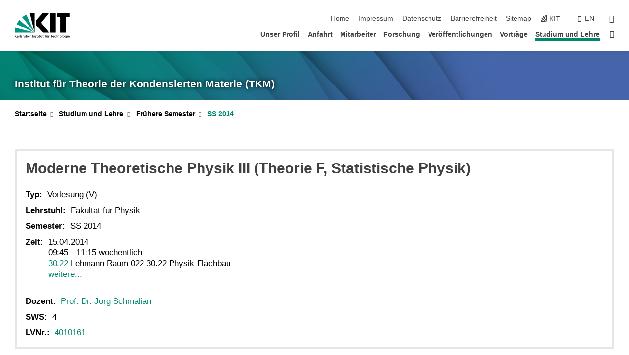

--- FILE ---
content_type: text/html; charset=UTF-8
request_url: https://www.tkm.kit.edu/lehre/ss2014_theof.php
body_size: 10302
content:
<!DOCTYPE html>
<html class="no-js" lang="de-de">

    <head><!-- PageID 1766 -->        <meta charset="utf-8">
<meta http-equiv="X-UA-Compatible" content="IE=edge">
<meta name="format-detection" content="telephone=no">
<meta name="viewport" content="width=device-width, initial-scale=1.0">
<meta name="theme-color" content="#009682">
<link rel="search" type="application/opensearchdescription+xml" href="https://www.kit.edu/opensearch.xml" title="KIT Search" />

<link rel="stylesheet" href="https://static.scc.kit.edu/fancybox/dist/jquery.fancybox.min.css" />
<link rel="stylesheet" href="https://static.scc.kit.edu/kit-2020/fontawesome/css/all.min.css">

<link rel="stylesheet" type="text/css" href="/31.php" />

<link rel="stylesheet" type="text/css" href="/7.php.css">
            







<link rel="alternate" href="/lehre/ss2014_theof.php" hreflang="de-DE">
<link rel="alternate" href="/english/teaching/ss2014_theof.php" hreflang="en-US">
<meta name="author" content="Christian Seiler (inaktiv)" />
<meta name="DC.Creator" content="Christian Seiler (inaktiv)" />
<meta name="DC.Date" content="19.03.2014 14:54" />
<meta name="DC.Publisher" content="Christian Seiler (inaktiv)" />
<meta name="DC.Contributor" content="Christian Seiler (inaktiv)" />
<meta name="DC.Identifier" content="" />
<meta name="DC.Language" content="de-de" />
<meta name="DC.Relation" content="" />
<meta name="DC.Type" content="Text" />
<meta name="DC.Format" content="text/html" />
<meta name="DC.Coverage" content="KIT" />
<meta name="DC.Rights" content="Alle Rechte liegen beim Autor siehe Impressum" />

    <meta name="description" content="" />
    <meta name="Keywords" content="" />
    <!-- <meta http-equiv="cleartype" content="on" /> -->
    

<meta name="KIT.visibility" content="external" />
<link rel="shortcut icon" type="image/x-icon" href="/img/intern/favicon.ico" />










<script src="https://static.scc.kit.edu/kit-2020/js/legacy-compat.js"></script>
<script src="https://static.scc.kit.edu/kit-2020/js/jquery-3.4.1.min.js"></script>
<script src="https://static.scc.kit.edu/kit-2020/js/main.js"></script>
<script src="https://static.scc.kit.edu/kit-2020/js/kit.js"></script>
<script src="https://static.scc.kit.edu/fancybox/dist/jquery.fancybox.min.js"></script>


    <base target="_top" />
    <script src="/38.js"></script>








 
        
        <script>document.documentElement.classList.remove('no-js');</script>
        <meta name="projguid" content="4FAF745B98894D77A48C7CDFB6759743" />
        <meta name="pageguid" content="98D505D284A9472FAEE4AE16D346EC7D" />
        <meta name="is_public" content="true" />
                
        
                
                        <meta name="DC.Title" content="TKM (KIT) - Studium und Lehre - Frühere Semester - SS 2014 - Moderne Theoretische Physik III (Theorie F, Statistische Physik)" /><title>TKM (KIT) - Studium und Lehre - Frühere Semester - SS 2014 - Moderne Theoretische Physik III (Theorie F, Statistische Physik)</title>        
        
    </head>
    <body  class="oe-page" vocab="http://schema.org/" typeof="WebPage">
        
        

    
    
    
    
    
    
    
    
    
    
    
    
    
    
    
    
    
    
    
    
    
    
    
    
    
    
    
    
    
        <header class="page-header">
            <div class="content-wrap">
            
                <div class="logo"><a href="https://www.kit.edu" title="KIT-Homepage"><svg xmlns="http://www.w3.org/2000/svg" viewBox="0 0 196.18 90.32" width="196.18px" height="90.32px" x="0px" y="0px" role="img" aria-labelledby="kit-logo-alt-title">
  <title id="kit-logo-alt-title">KIT - Karlsruher Institut für Technologie</title>
<defs>
<style>.cls-1,.cls-2,.cls-3{fill-rule:evenodd;}.cls-2{fill:#fff;}.cls-3{fill:#009682;}</style></defs>
<path class="cls-1" d="M195.75.47h-46.3V16.23H163V70.59h19.22V16.23h13.54V.47ZM144.84,70.52H125.62V.47h19.22V70.52Zm-22.46,0H101L75.58,43.23V27.61L100.2.39h22L93.87,35.67l28.51,34.85Z" transform="translate(0 -0.39)"></path>
<polygon class="cls-2" points="70.97 70.13 70.97 70.13 70.97 70.13 70.97 70.13 70.97 70.13"></polygon>
<polygon class="cls-2" points="70.97 70.13 70.97 70.13 70.97 70.13 70.97 70.13 70.97 70.13"></polygon>
<path class="cls-3" d="M16.18,26.1A68.63,68.63,0,0,0,6.89,40.71L71,70.52,16.18,26.1Z" transform="translate(0 -0.39)"></path>
<path class="cls-3" d="M71,70.52,41.09,7A69.32,69.32,0,0,0,26.4,16L71,70.52Z" transform="translate(0 -0.39)"></path>
<path class="cls-1" d="M71,70.52,71,.47h-.58a70.22,70.22,0,0,0-16.55,2L71,70.52Z" transform="translate(0 -0.39)"></path>
<polygon class="cls-2" points="70.97 70.13 70.97 70.13 70.97 70.13 70.97 70.13 70.97 70.13 70.97 70.13"></polygon>
<polygon class="cls-2" points="70.97 70.13 70.97 70.13 70.97 70.13 70.97 70.13 70.97 70.13 70.97 70.13"></polygon>
<path class="cls-3" d="M2.28,53.38A70.75,70.75,0,0,0,.05,70.52H71L2.28,53.38Z" transform="translate(0 -0.39)"></path>

<g class="logo-text">

<polygon points="0 87.54 1.25 87.54 1.25 83.28 5.13 87.54 6.95 87.54 2.53 82.95 6.63 78.83 4.97 78.83 1.25 82.67 1.25 78.83 0 78.83 0 87.54 0 87.54"></polygon>
<path d="M8.44,83A2.47,2.47,0,0,1,9,82.68a2.87,2.87,0,0,1,.64-.23,3,3,0,0,1,.67-.08,1.88,1.88,0,0,1,.92.19,1,1,0,0,1,.5.55,2.5,2.5,0,0,1,.15.92H10.61a5.19,5.19,0,0,0-.77.06,4.2,4.2,0,0,0-.79.22,2.55,2.55,0,0,0-.71.38,2.05,2.05,0,0,0-.5.6,2,2,0,0,0-.19.83A2.12,2.12,0,0,0,8,87.23a1.71,1.71,0,0,0,.82.65,3.25,3.25,0,0,0,1.22.21,2.66,2.66,0,0,0,.72-.1,2.2,2.2,0,0,0,.56-.24,2.89,2.89,0,0,0,.42-.32,3.29,3.29,0,0,0,.27-.31h0v.82h1.1a1.47,1.47,0,0,1,0-.25,3.9,3.9,0,0,1,0-.4c0-.16,0-.36,0-.6V84.06a3.5,3.5,0,0,0-.26-1.46,1.78,1.78,0,0,0-.83-.88,3.09,3.09,0,0,0-1.47-.3,4.11,4.11,0,0,0-1.13.17,4.19,4.19,0,0,0-1,.43l.06,1Zm3.42,2.45a1.81,1.81,0,0,1-.2.85,1.57,1.57,0,0,1-.6.6,2,2,0,0,1-1,.22,1.23,1.23,0,0,1-.42-.07,1.5,1.5,0,0,1-.38-.19A1,1,0,0,1,9,86.55a.94.94,0,0,1-.11-.45.88.88,0,0,1,.17-.55,1.22,1.22,0,0,1,.42-.36,2.27,2.27,0,0,1,.57-.2,3.05,3.05,0,0,1,.57-.09,4.36,4.36,0,0,1,.48,0h.37l.38,0v.56Z" transform="translate(0 -0.39)"></path>
<path d="M14.94,87.94h1.18V85a4.09,4.09,0,0,1,.21-1.38,2,2,0,0,1,.6-.89,1.38,1.38,0,0,1,.92-.32,1.77,1.77,0,0,1,.32,0,2,2,0,0,1,.33.09v-1l-.23-.05-.25,0-.29,0a1.76,1.76,0,0,0-.67.15,2,2,0,0,0-.57.4,1.87,1.87,0,0,0-.42.59h0v-1h-1.1v6.37Z" transform="translate(0 -0.39)"></path>
<polygon points="19.87 87.54 21.05 87.54 21.05 78.19 19.87 78.19 19.87 87.54 19.87 87.54"></polygon>
<path d="M22.58,87.74a2.93,2.93,0,0,0,.85.28,5.46,5.46,0,0,0,.9.07,2.87,2.87,0,0,0,.83-.12,2.27,2.27,0,0,0,.71-.36,1.75,1.75,0,0,0,.49-.62,1.91,1.91,0,0,0,.19-.89,1.61,1.61,0,0,0-.15-.73,1.58,1.58,0,0,0-.4-.52,3.29,3.29,0,0,0-.53-.36l-.59-.28a4.54,4.54,0,0,1-.54-.26,1.31,1.31,0,0,1-.39-.34.8.8,0,0,1-.16-.46.71.71,0,0,1,.16-.44.89.89,0,0,1,.41-.25,1.64,1.64,0,0,1,.56-.09l.27,0,.35.07.35.11a1.06,1.06,0,0,1,.26.12l.1-1c-.23-.07-.46-.12-.69-.17a4.66,4.66,0,0,0-.77-.08,2.8,2.8,0,0,0-.88.13,1.91,1.91,0,0,0-.71.36,1.52,1.52,0,0,0-.48.61,2.06,2.06,0,0,0-.17.86,1.34,1.34,0,0,0,.15.66,1.69,1.69,0,0,0,.39.49,5.07,5.07,0,0,0,.54.36l.59.29.54.29a1.62,1.62,0,0,1,.39.33.64.64,0,0,1,.15.43.79.79,0,0,1-.39.71,1.32,1.32,0,0,1-.39.15,1.48,1.48,0,0,1-.41,0,2.58,2.58,0,0,1-.43,0,3.06,3.06,0,0,1-.53-.15,2.59,2.59,0,0,1-.5-.25l-.07,1Z" transform="translate(0 -0.39)"></path>
<path d="M27.9,87.94h1.17V85a4.34,4.34,0,0,1,.22-1.38,1.9,1.9,0,0,1,.6-.89,1.38,1.38,0,0,1,.92-.32,1.77,1.77,0,0,1,.32,0,2,2,0,0,1,.33.09v-1l-.23-.05-.25,0-.3,0a1.76,1.76,0,0,0-.66.15,2.23,2.23,0,0,0-.58.4,2.26,2.26,0,0,0-.42.59h0v-1H27.9v6.37Z" transform="translate(0 -0.39)"></path>
<path d="M38.31,81.57H37.14v3A4.35,4.35,0,0,1,37,85.58a2.31,2.31,0,0,1-.35.83,1.72,1.72,0,0,1-.6.54,1.8,1.8,0,0,1-.87.19,1.31,1.31,0,0,1-.8-.29A1.37,1.37,0,0,1,34,86.1a4.37,4.37,0,0,1-.12-1.23v-3.3H32.68v3.79a3.94,3.94,0,0,0,.25,1.46,1.93,1.93,0,0,0,.79.94,2.5,2.5,0,0,0,1.35.33,2.7,2.7,0,0,0,.85-.14,2.24,2.24,0,0,0,.73-.4,1.76,1.76,0,0,0,.5-.62h0v1h1.13V81.57Z" transform="translate(0 -0.39)"></path>
<path d="M40.23,87.94h1.18V85a4.93,4.93,0,0,1,.11-1.06,2.84,2.84,0,0,1,.35-.83,1.67,1.67,0,0,1,.61-.54,2.06,2.06,0,0,1,.86-.19,1.34,1.34,0,0,1,.81.29,1.44,1.44,0,0,1,.42.75,5.32,5.32,0,0,1,.12,1.23v3.3h1.17V84.16a3.62,3.62,0,0,0-.25-1.47,2,2,0,0,0-.78-.94,2.69,2.69,0,0,0-1.35-.33,2.75,2.75,0,0,0-1.2.28,2.19,2.19,0,0,0-.85.78h0v-3.9H40.23v9.36Z" transform="translate(0 -0.39)"></path>
<path d="M52.67,86.5a2,2,0,0,1-.32.2,3.63,3.63,0,0,1-.48.21,3.41,3.41,0,0,1-.57.16,2.44,2.44,0,0,1-.59.07,2.15,2.15,0,0,1-.8-.15,2.29,2.29,0,0,1-.67-.44,2.1,2.1,0,0,1-.46-.67,2.2,2.2,0,0,1-.17-.86h4.54A5.88,5.88,0,0,0,53,83.59a3.41,3.41,0,0,0-.46-1.14,2.26,2.26,0,0,0-.87-.75,3.11,3.11,0,0,0-1.33-.28,3.21,3.21,0,0,0-1.23.24,2.74,2.74,0,0,0-.94.67,2.87,2.87,0,0,0-.6,1,4.05,4.05,0,0,0-.22,1.29,4.87,4.87,0,0,0,.2,1.42,2.85,2.85,0,0,0,.6,1.08,2.59,2.59,0,0,0,1,.7,3.87,3.87,0,0,0,1.47.25,5.64,5.64,0,0,0,.89-.07,5.74,5.74,0,0,0,.63-.16l.49-.18V86.5Zm-4.06-2.36a2.9,2.9,0,0,1,.14-.62,2,2,0,0,1,.32-.57,1.51,1.51,0,0,1,.51-.42,1.84,1.84,0,0,1,.74-.16,1.74,1.74,0,0,1,.67.14,1.36,1.36,0,0,1,.5.38,1.57,1.57,0,0,1,.31.57,2.15,2.15,0,0,1,.11.68Z" transform="translate(0 -0.39)"></path>
<path d="M54.65,87.94h1.18V85A4.09,4.09,0,0,1,56,83.66a2,2,0,0,1,.61-.89,1.33,1.33,0,0,1,.91-.32,1.77,1.77,0,0,1,.32,0,2,2,0,0,1,.33.09v-1L58,81.46l-.24,0-.3,0a1.76,1.76,0,0,0-.67.15,2,2,0,0,0-.57.4,1.87,1.87,0,0,0-.42.59h0v-1h-1.1v6.37Z" transform="translate(0 -0.39)"></path>
<polygon points="63.02 87.54 64.26 87.54 64.26 78.83 63.02 78.83 63.02 87.54 63.02 87.54"></polygon>
<path d="M66.3,87.94h1.17V85a4.35,4.35,0,0,1,.12-1.06,2.39,2.39,0,0,1,.35-.83,1.72,1.72,0,0,1,.6-.54,2.14,2.14,0,0,1,.87-.19,1.28,1.28,0,0,1,.8.29,1.37,1.37,0,0,1,.42.75,4.78,4.78,0,0,1,.13,1.23v3.3h1.17V84.16a3.8,3.8,0,0,0-.25-1.47,2,2,0,0,0-.78-.94,2.76,2.76,0,0,0-1.36-.33,2.7,2.7,0,0,0-.85.14A2.58,2.58,0,0,0,68,82a1.88,1.88,0,0,0-.5.62h0v-1H66.3v6.37Z" transform="translate(0 -0.39)"></path>
<path d="M73.32,87.74a2.83,2.83,0,0,0,.85.28,5.26,5.26,0,0,0,.89.07,2.82,2.82,0,0,0,.83-.12,2.27,2.27,0,0,0,.71-.36,1.9,1.9,0,0,0,.5-.62,2,2,0,0,0,.18-.89,1.61,1.61,0,0,0-.15-.73,1.69,1.69,0,0,0-.39-.52,3.38,3.38,0,0,0-.54-.36l-.59-.28c-.19-.08-.37-.17-.54-.26a1.45,1.45,0,0,1-.39-.34.73.73,0,0,1-.15-.46.65.65,0,0,1,.15-.44,1,1,0,0,1,.41-.25,1.69,1.69,0,0,1,.56-.09l.27,0,.35.07a2.89,2.89,0,0,1,.35.11,1.14,1.14,0,0,1,.27.12l.1-1c-.23-.07-.47-.12-.7-.17a4.55,4.55,0,0,0-.77-.08,2.8,2.8,0,0,0-.88.13,1.91,1.91,0,0,0-.71.36,1.72,1.72,0,0,0-.48.61,2.06,2.06,0,0,0-.17.86,1.34,1.34,0,0,0,.15.66,1.57,1.57,0,0,0,.4.49,4.1,4.1,0,0,0,.53.36l.59.29c.2.1.38.19.54.29a1.44,1.44,0,0,1,.39.33.71.71,0,0,1,.16.43.83.83,0,0,1-.12.43.75.75,0,0,1-.28.28,1.32,1.32,0,0,1-.39.15,1.48,1.48,0,0,1-.41,0,2.58,2.58,0,0,1-.43,0,2.74,2.74,0,0,1-.52-.15,3,3,0,0,1-.51-.25l-.06,1Z" transform="translate(0 -0.39)"></path>
<path d="M82,81.57H80.33V79.73l-1.17.37v1.47H77.72v1h1.44v3.72a2.07,2.07,0,0,0,.24,1.05,1.45,1.45,0,0,0,.67.6,2.55,2.55,0,0,0,1.05.2,2.35,2.35,0,0,0,.54-.06l.46-.12v-1a1.7,1.7,0,0,1-.33.15,1.37,1.37,0,0,1-.47.07,1,1,0,0,1-.5-.13.92.92,0,0,1-.35-.38,1.33,1.33,0,0,1-.14-.63V82.52H82v-1Z" transform="translate(0 -0.39)"></path>
<path d="M83.57,87.94h1.17V81.57H83.57v6.37Zm1.24-9.11H83.49v1.32h1.32V78.83Z" transform="translate(0 -0.39)"></path>
<path d="M90.19,81.57H88.51V79.73l-1.17.37v1.47H85.9v1h1.44v3.72a2.07,2.07,0,0,0,.24,1.05,1.4,1.4,0,0,0,.67.6,2.55,2.55,0,0,0,1,.2,2.42,2.42,0,0,0,.54-.06l.45-.12v-1a1.43,1.43,0,0,1-.79.22A.93.93,0,0,1,89,87a.86.86,0,0,1-.35-.38,1.33,1.33,0,0,1-.14-.63V82.52h1.68v-1Z" transform="translate(0 -0.39)"></path>
<path d="M97.22,81.57H96.05v3a4.35,4.35,0,0,1-.12,1.06,2.31,2.31,0,0,1-.35.83A1.72,1.72,0,0,1,95,87a1.8,1.8,0,0,1-.87.19,1.33,1.33,0,0,1-.8-.29,1.37,1.37,0,0,1-.42-.75,4.37,4.37,0,0,1-.12-1.23v-3.3H91.59v3.79a3.94,3.94,0,0,0,.25,1.46,2,2,0,0,0,.79.94,2.5,2.5,0,0,0,1.35.33,2.7,2.7,0,0,0,.85-.14,2.24,2.24,0,0,0,.73-.4,1.76,1.76,0,0,0,.5-.62h0v1h1.13V81.57Z" transform="translate(0 -0.39)"></path>
<path d="M102.53,81.57h-1.69V79.73l-1.17.37v1.47H98.23v1h1.44v3.72a2.07,2.07,0,0,0,.24,1.05,1.45,1.45,0,0,0,.67.6,2.59,2.59,0,0,0,1,.2,2.35,2.35,0,0,0,.54-.06l.46-.12v-1a1.7,1.7,0,0,1-.33.15,1.33,1.33,0,0,1-.47.07,1,1,0,0,1-.5-.13,1,1,0,0,1-.35-.38,1.33,1.33,0,0,1-.14-.63V82.52h1.69v-1Z" transform="translate(0 -0.39)"></path>
<path d="M108.16,87.94h1.17V82.52H111v-1h-1.69v-.68a3.7,3.7,0,0,1,0-.6,1.23,1.23,0,0,1,.15-.48.81.81,0,0,1,.34-.32,1.48,1.48,0,0,1,.61-.11h.3l.26.06,0-1-.37,0-.42,0a2.69,2.69,0,0,0-1.06.18,1.49,1.49,0,0,0-.66.52,2.13,2.13,0,0,0-.32.8,5,5,0,0,0-.09,1.06v.58h-1.5v1h1.5v5.42Z" transform="translate(0 -0.39)"></path>
<path d="M113.39,80.6h1.17V79.35h-1.17V80.6Zm2,0h1.17V79.35h-1.17V80.6Zm2.37,1h-1.18v3a4.37,4.37,0,0,1-.11,1.06,2.5,2.5,0,0,1-.35.83,1.67,1.67,0,0,1-.61.54,1.79,1.79,0,0,1-.86.19,1.34,1.34,0,0,1-.81-.29,1.51,1.51,0,0,1-.42-.75,5.26,5.26,0,0,1-.12-1.23v-3.3h-1.17v3.79a3.75,3.75,0,0,0,.25,1.46,2,2,0,0,0,.78.94,2.5,2.5,0,0,0,1.35.33,2.72,2.72,0,0,0,.86-.14,2.47,2.47,0,0,0,.73-.4,1.88,1.88,0,0,0,.5-.62h0v1h1.14V81.57Z" transform="translate(0 -0.39)"></path>
<path d="M119.73,87.94h1.17V85a4.34,4.34,0,0,1,.22-1.38,1.9,1.9,0,0,1,.6-.89,1.38,1.38,0,0,1,.92-.32,1.77,1.77,0,0,1,.32,0,2,2,0,0,1,.33.09v-1l-.24-.05-.24,0-.3,0a1.76,1.76,0,0,0-.66.15,2.23,2.23,0,0,0-.58.4,2.26,2.26,0,0,0-.42.59h0v-1h-1.1v6.37Z" transform="translate(0 -0.39)"></path>
<polygon points="129.83 87.54 131.08 87.54 131.08 79.93 133.78 79.93 133.78 78.83 127.12 78.83 127.12 79.93 129.83 79.93 129.83 87.54 129.83 87.54"></polygon>
<path d="M138.8,86.5a1.52,1.52,0,0,1-.31.2,3.63,3.63,0,0,1-.48.21,3.41,3.41,0,0,1-.57.16,2.46,2.46,0,0,1-.6.07,2.09,2.09,0,0,1-.79-.15,2.16,2.16,0,0,1-.67-.44,2,2,0,0,1-.46-.67,2.2,2.2,0,0,1-.17-.86h4.54a7.08,7.08,0,0,0-.14-1.43,3.23,3.23,0,0,0-.47-1.14,2.23,2.23,0,0,0-.86-.75,3.13,3.13,0,0,0-1.34-.28,3.16,3.16,0,0,0-1.22.24,2.65,2.65,0,0,0-.94.67,2.75,2.75,0,0,0-.61,1,3.79,3.79,0,0,0-.21,1.29,4.56,4.56,0,0,0,.2,1.42,2.85,2.85,0,0,0,.6,1.08,2.52,2.52,0,0,0,1,.7,3.81,3.81,0,0,0,1.46.25,4.67,4.67,0,0,0,1.53-.23l.48-.18V86.5Zm-4.05-2.36a2.9,2.9,0,0,1,.14-.62,1.78,1.78,0,0,1,.32-.57,1.51,1.51,0,0,1,.51-.42,1.8,1.8,0,0,1,.74-.16,1.74,1.74,0,0,1,.67.14,1.45,1.45,0,0,1,.5.38,1.74,1.74,0,0,1,.31.57,2.15,2.15,0,0,1,.1.68Z" transform="translate(0 -0.39)"></path>
<path d="M144.93,81.67l-.41-.12a4,4,0,0,0-.5-.09,4.75,4.75,0,0,0-.51,0,3.75,3.75,0,0,0-1.33.25,3.06,3.06,0,0,0-1,.69,3,3,0,0,0-.66,1.06,3.59,3.59,0,0,0-.23,1.34,3.73,3.73,0,0,0,.23,1.29,3.2,3.2,0,0,0,.67,1,3.05,3.05,0,0,0,1,.72,3.35,3.35,0,0,0,1.32.27l.46,0a3,3,0,0,0,.51-.08,2.24,2.24,0,0,0,.5-.16l-.08-1a3,3,0,0,1-.4.2,3.6,3.6,0,0,1-.44.12,2.15,2.15,0,0,1-.43,0,2.24,2.24,0,0,1-.8-.14,1.69,1.69,0,0,1-.59-.37,1.93,1.93,0,0,1-.41-.54,2.54,2.54,0,0,1-.24-.65,3.23,3.23,0,0,1-.08-.68,2.91,2.91,0,0,1,.14-.89,2.41,2.41,0,0,1,.4-.76,1.87,1.87,0,0,1,.64-.54,2,2,0,0,1,.87-.2,2.72,2.72,0,0,1,.61.07,2.81,2.81,0,0,1,.66.21l.1-1Z" transform="translate(0 -0.39)"></path>
<path d="M146.26,87.94h1.17V85a4.93,4.93,0,0,1,.11-1.06,2.61,2.61,0,0,1,.36-.83,1.64,1.64,0,0,1,.6-.54,2.07,2.07,0,0,1,.87-.19,1.33,1.33,0,0,1,.8.29,1.37,1.37,0,0,1,.42.75,4.82,4.82,0,0,1,.12,1.23v3.3h1.18V84.16a3.79,3.79,0,0,0-.26-1.47,1.91,1.91,0,0,0-.78-.94,2.8,2.8,0,0,0-2.54,0,2.13,2.13,0,0,0-.85.78h0v-3.9h-1.17v9.36Z" transform="translate(0 -0.39)"></path>
<path d="M153.81,87.94H155V85a4.35,4.35,0,0,1,.12-1.06,2.39,2.39,0,0,1,.35-.83,1.72,1.72,0,0,1,.6-.54,2.1,2.1,0,0,1,.87-.19,1.28,1.28,0,0,1,.8.29,1.37,1.37,0,0,1,.42.75,4.78,4.78,0,0,1,.13,1.23v3.3h1.17V84.16a3.8,3.8,0,0,0-.25-1.47,1.93,1.93,0,0,0-.79-.94,2.82,2.82,0,0,0-2.2-.19,2.58,2.58,0,0,0-.73.4,1.88,1.88,0,0,0-.5.62h0v-1h-1.14v6.37Z" transform="translate(0 -0.39)"></path>
<path d="M160.94,84.76a3.73,3.73,0,0,0,.23,1.29,3.2,3.2,0,0,0,.67,1,3.05,3.05,0,0,0,1,.72,3.35,3.35,0,0,0,1.32.27,3.26,3.26,0,0,0,1.31-.27,2.86,2.86,0,0,0,1-.72,3.2,3.2,0,0,0,.67-1,4,4,0,0,0,.24-1.29,3.8,3.8,0,0,0-.24-1.34,3.09,3.09,0,0,0-.65-1.06,3.21,3.21,0,0,0-1-.69,3.65,3.65,0,0,0-1.32-.25,3.75,3.75,0,0,0-1.33.25,3.28,3.28,0,0,0-1,.69,3.12,3.12,0,0,0-.66,1.06,3.8,3.8,0,0,0-.23,1.34Zm1.25,0a2.9,2.9,0,0,1,.13-.89,2.6,2.6,0,0,1,.39-.76,1.8,1.8,0,0,1,1.47-.74,1.89,1.89,0,0,1,.84.2,2,2,0,0,1,.62.54,2.6,2.6,0,0,1,.39.76,2.91,2.91,0,0,1,.14.89,3.23,3.23,0,0,1-.08.68,2.52,2.52,0,0,1-.23.65,2.07,2.07,0,0,1-.39.54,1.62,1.62,0,0,1-.55.37,1.91,1.91,0,0,1-.74.14,2,2,0,0,1-.74-.14,1.76,1.76,0,0,1-.56-.37,2.07,2.07,0,0,1-.39-.54,3,3,0,0,1-.23-.65,3.21,3.21,0,0,1-.07-.68Z" transform="translate(0 -0.39)"></path>
<polygon points="169.06 87.54 170.24 87.54 170.24 78.19 169.06 78.19 169.06 87.54 169.06 87.54"></polygon>
<path d="M171.89,84.76a3.73,3.73,0,0,0,.23,1.29,3.2,3.2,0,0,0,.67,1,3.05,3.05,0,0,0,1,.72,3.35,3.35,0,0,0,1.32.27,3.26,3.26,0,0,0,1.31-.27,2.86,2.86,0,0,0,1-.72,3.2,3.2,0,0,0,.67-1,3.73,3.73,0,0,0,.23-1.29,3.59,3.59,0,0,0-.23-1.34,3,3,0,0,0-.66-1.06,3.06,3.06,0,0,0-1-.69,3.65,3.65,0,0,0-1.32-.25,3.75,3.75,0,0,0-1.33.25,3.17,3.17,0,0,0-1,.69,3,3,0,0,0-.66,1.06,3.8,3.8,0,0,0-.23,1.34Zm1.24,0a2.91,2.91,0,0,1,.14-.89,2.6,2.6,0,0,1,.39-.76,1.93,1.93,0,0,1,.63-.54,1.89,1.89,0,0,1,.84-.2,1.93,1.93,0,0,1,.84.2,2,2,0,0,1,.62.54,2.6,2.6,0,0,1,.39.76,2.91,2.91,0,0,1,.14.89,3.23,3.23,0,0,1-.08.68,2.52,2.52,0,0,1-.23.65,2.07,2.07,0,0,1-.39.54,1.62,1.62,0,0,1-.55.37,2,2,0,0,1-1.48,0,1.66,1.66,0,0,1-.56-.37,2.07,2.07,0,0,1-.39-.54,3,3,0,0,1-.23-.65,3.23,3.23,0,0,1-.08-.68Z" transform="translate(0 -0.39)"></path>
<path d="M185.49,81.57h-1.08v1h0a1.85,1.85,0,0,0-.45-.59,1.78,1.78,0,0,0-.68-.37,3.06,3.06,0,0,0-1-.14,2.82,2.82,0,0,0-1,.2,2.69,2.69,0,0,0-.8.52,3,3,0,0,0-.56.77,3.62,3.62,0,0,0-.34.92,4.6,4.6,0,0,0-.11,1,4.16,4.16,0,0,0,.17,1.18,3,3,0,0,0,.51,1,2.4,2.4,0,0,0,.85.69,2.75,2.75,0,0,0,1.19.26,3.09,3.09,0,0,0,.8-.11,2.58,2.58,0,0,0,.74-.33,2.06,2.06,0,0,0,.59-.55h0v.63a2.58,2.58,0,0,1-.24,1.16,1.64,1.64,0,0,1-.67.75,2,2,0,0,1-1.06.27,5.6,5.6,0,0,1-.6,0,5.12,5.12,0,0,1-.54-.1l-.54-.18-.62-.26-.12,1.08a7.74,7.74,0,0,0,.89.27,4.17,4.17,0,0,0,.73.13,4.87,4.87,0,0,0,.66,0,4.24,4.24,0,0,0,1.87-.36,2.3,2.3,0,0,0,1.07-1,3.6,3.6,0,0,0,.34-1.65V81.57Zm-3,5.42a1.5,1.5,0,0,1-.74-.18,1.76,1.76,0,0,1-.56-.49,2.41,2.41,0,0,1-.35-.72,3,3,0,0,1-.12-.86,3,3,0,0,1,.07-.66,2.4,2.4,0,0,1,.21-.64,2.06,2.06,0,0,1,.35-.55,1.7,1.7,0,0,1,.5-.38,1.63,1.63,0,0,1,.64-.14,1.81,1.81,0,0,1,.82.2,1.83,1.83,0,0,1,.58.53,2.45,2.45,0,0,1,.34.79,3.56,3.56,0,0,1,.12.94,2.55,2.55,0,0,1-.14.84,2.31,2.31,0,0,1-.38.69,1.78,1.78,0,0,1-.59.46,1.66,1.66,0,0,1-.75.17Z" transform="translate(0 -0.39)"></path>
<path d="M187.57,87.94h1.17V81.57h-1.17v6.37Zm1.24-9.11h-1.32v1.32h1.32V78.83Z" transform="translate(0 -0.39)"></path>
<path d="M195.69,86.5a1.64,1.64,0,0,1-.32.2,3.13,3.13,0,0,1-.48.21,3.58,3.58,0,0,1-.56.16,2.46,2.46,0,0,1-.6.07,2.09,2.09,0,0,1-.79-.15,2.16,2.16,0,0,1-.67-.44,2,2,0,0,1-.46-.67,2.2,2.2,0,0,1-.17-.86h4.54a7.08,7.08,0,0,0-.14-1.43,3.43,3.43,0,0,0-.47-1.14,2.19,2.19,0,0,0-.87-.75,3.08,3.08,0,0,0-1.33-.28,3.25,3.25,0,0,0-1.23.24,2.7,2.7,0,0,0-.93.67,2.75,2.75,0,0,0-.61,1,3.79,3.79,0,0,0-.21,1.29,4.88,4.88,0,0,0,.19,1.42,3,3,0,0,0,.61,1.08,2.55,2.55,0,0,0,1,.7,3.9,3.9,0,0,0,1.47.25,5.44,5.44,0,0,0,.89-.07,6,6,0,0,0,.64-.16l.48-.18V86.5Zm-4.05-2.36a2.4,2.4,0,0,1,.14-.62,2,2,0,0,1,.31-.57,1.66,1.66,0,0,1,.52-.42,1.8,1.8,0,0,1,.74-.16,1.78,1.78,0,0,1,.67.14,1.45,1.45,0,0,1,.5.38,1.55,1.55,0,0,1,.3.57,2.15,2.15,0,0,1,.11.68Z" transform="translate(0 -0.39)"></path>
</g>
</svg>
 </a></div>
            
            
                <div class="navigation">
                    <button class="burger"><svg class="burger-icon" xmlns="http://www.w3.org/2000/svg" xmlns:xlink="http://www.w3.org/1999/xlink" x="0px" y="0px" viewBox="0 0 300 274.5" width="300px" height="274.5px">
    <rect class="burger-top" y="214.4" width="300" height="60.1"/>
    <rect class="burger-middle" y="107.2" width="300" height="60.1"/>
    <rect class="burger-bottom" y="0" width="300" height="60.1"/>
</svg></button>
                    <a id="logo_oe_name" href="/index.php">Institut für Theorie der Kondensierten Materie (TKM)</a>
                    <div class="navigation-meta">
                        <ul class="navigation-meta-links">
                            <li aria-label="Navigation überspringen"><a href="#main_content" class="skip_navigation" tabindex="1" accesskey="2">Navigation überspringen</a></li>

                            <li><a accesskey="1" title="Startseite" href="/index.php">Home</a></li>
<li><a accesskey="8" href="/impressum.php">Impressum</a></li>

<li><a href="/datenschutz.php">Datenschutz</a></li>

<li><a href="https://www.kit.edu/redirect.php?page=barriere&lang=DEU" target="\#A4636DEABB59442D84DAA4CDE1C05730">Barrierefreiheit</a></li>

<li><a accesskey="3" href="/sitemap.php">Sitemap</a></li>

                            
                            <li><a href="https://www.kit.edu" title="KIT-Homepage"><span class="svg-icon"><svg xmlns="http://www.w3.org/2000/svg" xmlns:xlink="http://www.w3.org/1999/xlink" x="0px" y="0px" viewBox="0 0 299.4 295.7" width="299.4px" height="295.7px" role="img"><title></title><polygon points="299.3,295.7 299.3,295.6 299.3,295.6 "/><polygon points="299.3,295.6 299.3,295.6 299.3,295.6 "/><path d="M67.9,108.1c-15.6,18.9-28.8,39.6-39.3,61.7l270.6,125.9L67.9,108.1z"/><path d="M299.2,295.6L173,27.2c-22.2,10.2-43,23.1-62,38.4l188.3,230.1L299.2,295.6z"/><polygon points="299.3,295.6 299.3,295.6 299.3,295.6 299.3,295.5 "/><polygon points="299.3,295.6 299.3,295.6 299.3,295.6 299.3,295.5 "/><path d="M9.3,223.2c-6.1,23.7-9.2,48-9.3,72.5h299.2L9.3,223.2z"/><path d="M299.3,295.6l0.1-295.6c-0.8,0-1.5-0.1-2.2-0.1c-23.6,0-47,2.8-69.9,8.4L299.3,295.6L299.3,295.6z"/></svg></span><span>KIT</span></a></li>
                            
                        </ul>
                        <div class="navigation-language"><ul><li><a hreflang="en" href="/english/teaching/ss2014_theof.php">en</a></li></ul></div>                        <div class="navigation-search">
                            <div class="search-form">
                                <form action="https://www.tkm.kit.edu/search.php">
                                    <input id="meta_search_input" type="search" name="searchquery" placeholder="suchen" aria-label="suchen" size="1" required="required"/>
                                    <input name="local_search" type="hidden" value="true">                                    <button><span>suchen</span></button>
                                </form>
                            </div><a id="meta_search_label" role="switch" aria-checked="false" class="search-trigger" title="suchen" href="#"><span>suchen</span></a>
                        </div>
                                            </div>
                    <nav class="navigation-main">
                        <ul class="navigation-l1"><li class="single "><a href="/profil.php">Unser Profil</a><div class="dropdown"><ul class="navigation-breadcrumb"><li class="home"><button><span>Start</span></button></li><li><span>Unser Profil</span></li></ul><a class="parent" href="/profil.php">Unser Profil</a><ul class="navigation-l2"><li class=""><a href="/albert_schmid.php">Albert Schmid</a></li></ul></div></li><li class=""><a href="/anfahrt.php">Anfahrt</a></li><li class="flyout "><a href="/mitarbeiter.php">Mitarbeiter</a><div class="dropdown"><ul class="navigation-breadcrumb"><li class="home"><button><span>Start</span></button></li><li><span>Mitarbeiter</span></li></ul><a class="parent" href="/mitarbeiter.php">Mitarbeiter</a><ul class="navigation-l2"><li class=""><a href="/mitarbeiter_ehemalige.php">Ehemalige</a></li><li class=""><a href="/1700.php">Gäste</a></li></ul></div></li><li class="flyout "><a href="/3222.php">Forschung</a><div class="dropdown"><ul class="navigation-breadcrumb"><li class="home"><button><span>Start</span></button></li><li><span>Forschung</span></li></ul><a class="parent" href="/3222.php">Forschung</a><ul class="navigation-l2"><li class="has-submenu "><a href="/3224.php">AG Schmalian</a><div class="submenu"><ul class="navigation-breadcrumb"><li class="home"><button><span>Start</span></button></li><li><button>Forschung</button></li><li><span>AG Schmalian</span></li></ul><a class="parent" href="/3224.php">AG Schmalian</a><ul class="navigation-l3"><li class=""><a href="/3903.php">Mitglieder</a></li></ul></div></li><li class="has-submenu "><a href="/3251.php">AG Shnirman</a><div class="submenu"><ul class="navigation-breadcrumb"><li class="home"><button><span>Start</span></button></li><li><button>Forschung</button></li><li><span>AG Shnirman</span></li></ul><a class="parent" href="/3251.php">AG Shnirman</a><ul class="navigation-l3"><li class=""><a href="/3272.php">Group Members</a></li><li class=""><a href="http://www.tkm.kit.edu/geomdiss/index.html" target="_blank">Project GEOMDISS</a></li></ul></div></li><li class=""><a href="http://www.int.kit.edu/mirlin.php" target="_blank">AG Mirlin</a></li><li class=""><a href="/4111.php">AG Metelmann</a></li><li class=""><a href="/3253.php">AG Wölfle</a></li></ul></div></li><li class="flyout "><a href="/veroeffentlichungen/index.php">Veröffentlichungen</a><div class="dropdown"><ul class="navigation-breadcrumb"><li class="home"><button><span>Start</span></button></li><li><span>Veröffentlichungen</span></li></ul><a class="parent" href="/veroeffentlichungen/index.php">Veröffentlichungen</a><ul class="navigation-l2"><li class="has-submenu "><a href="/veroeffentlichungen/3937.php">seit 2020</a><div class="submenu"><ul class="navigation-breadcrumb"><li class="home"><button><span>Start</span></button></li><li><button>Veröffentlichungen</button></li><li><span>seit 2020</span></li></ul><a class="parent" href="/veroeffentlichungen/3937.php">seit 2020</a><ul class="navigation-l3"><li class=""><a href="/veroeffentlichungen/4371.php">2026</a></li><li class=""><a href="/veroeffentlichungen/4301.php">2025</a></li><li class=""><a href="/veroeffentlichungen/4160.php">2024</a></li><li class=""><a href="/veroeffentlichungen/4103.php">2023</a></li><li class=""><a href="/veroeffentlichungen/3938.php">2022</a></li><li class=""><a href="/veroeffentlichungen/3936.php">2021</a></li><li class=""><a href="/veroeffentlichungen/3696.php">2020</a></li></ul></div></li><li class="has-submenu "><a href="/veroeffentlichungen/3729.php">2010 bis 2019</a><div class="submenu"><ul class="navigation-breadcrumb"><li class="home"><button><span>Start</span></button></li><li><button>Veröffentlichungen</button></li><li><span>2010 bis 2019</span></li></ul><a class="parent" href="/veroeffentlichungen/3729.php">2010 bis 2019</a><ul class="navigation-l3"><li class=""><a href="/veroeffentlichungen/3695.php">2019</a></li><li class=""><a href="/veroeffentlichungen/3407.php">2018</a></li><li class=""><a href="/veroeffentlichungen/3316.php">2017</a></li><li class=""><a href="/veroeffentlichungen/3071.php">2016</a></li><li class=""><a href="/veroeffentlichungen/1868.php">2015</a></li><li class=""><a href="/veroeffentlichungen/1719.php">2014</a></li><li class=""><a href="/veroeffentlichungen/2013.php">2013</a></li><li class=""><a href="/veroeffentlichungen/2012.php">2012</a></li><li class=""><a href="/veroeffentlichungen/2011.php">2011</a></li><li class=""><a href="/veroeffentlichungen/2010.php">2010</a></li></ul></div></li><li class="has-submenu "><a href="/veroeffentlichungen/2000s.php">2000 bis 2009</a><div class="submenu"><ul class="navigation-breadcrumb"><li class="home"><button><span>Start</span></button></li><li><button>Veröffentlichungen</button></li><li><span>2000 bis 2009</span></li></ul><a class="parent" href="/veroeffentlichungen/2000s.php">2000 bis 2009</a><ul class="navigation-l3"><li class=""><a href="/veroeffentlichungen/2009.php">2009</a></li><li class=""><a href="/veroeffentlichungen/2008.php">2008</a></li><li class=""><a href="/veroeffentlichungen/2007.php">2007</a></li><li class=""><a href="/veroeffentlichungen/2006.php">2006</a></li><li class=""><a href="/veroeffentlichungen/2005.php">2005</a></li><li class=""><a href="/veroeffentlichungen/2004.php">2004</a></li><li class=""><a href="/veroeffentlichungen/2003.php">2003</a></li><li class=""><a href="/veroeffentlichungen/2002.php">2002</a></li><li class=""><a href="/veroeffentlichungen/2001.php">2001</a></li><li class=""><a href="/veroeffentlichungen/2000.php">2000</a></li></ul></div></li><li class="has-submenu "><a href="/veroeffentlichungen/1990s.php">1995 bis 1999</a><div class="submenu"><ul class="navigation-breadcrumb"><li class="home"><button><span>Start</span></button></li><li><button>Veröffentlichungen</button></li><li><span>1995 bis 1999</span></li></ul><a class="parent" href="/veroeffentlichungen/1990s.php">1995 bis 1999</a><ul class="navigation-l3"><li class=""><a href="/veroeffentlichungen/1999.php">1999</a></li><li class=""><a href="/veroeffentlichungen/1998.php">1998</a></li><li class=""><a href="/veroeffentlichungen/1997.php">1997</a></li><li class=""><a href="/veroeffentlichungen/1996.php">1996</a></li><li class=""><a href="/veroeffentlichungen/1995.php">1995</a></li></ul></div></li><li class=""><a href="/downloads/KIT-TKM-dissertation-template.zip">Download: Vorlage Dissertation</a></li></ul></div></li><li class="flyout "><a href="/vortraege/index.php">Vorträge</a><div class="dropdown"><ul class="navigation-breadcrumb"><li class="home"><button><span>Start</span></button></li><li><span>Vorträge</span></li></ul><a class="parent" href="/vortraege/index.php">Vorträge</a><ul class="navigation-l2"><li class=""><a href="/vortraege/festkoerper-seminar.php">Seminar Theoretische Festkörperphysik</a></li><li class="has-submenu "><a href="/vortraege/institutsseminar.php">Institutsseminar</a><div class="submenu"><ul class="navigation-breadcrumb"><li class="home"><button><span>Start</span></button></li><li><button>Vorträge</button></li><li><span>Institutsseminar</span></li></ul><a class="parent" href="/vortraege/institutsseminar.php">Institutsseminar</a><ul class="navigation-l3"></ul></div></li><li class=""><a href="https://www.physik.kit.edu/fakultaet/veranstaltungskalender.php/?f=%7B%22g%22%3A%5B%22186%22%5D%7D#calendar_top" target="_blank">Physikalisches Kolloquium</a></li><li class=""><a href="https://www.physik.kit.edu/fakultaet/veranstaltungskalender.php/?f=%7B%22g%22%3A%5B%22187%22%5D%7D#calendar_top" target="_blank">Kolloquium über Theoretische Physik</a></li><li class=""><a href="/vortraege/4267.php">Workshop "Frontiers in Physics of Quantum Materials”</a></li><li class="has-submenu "><a href="/vortraege/4211.php">Vergangene Workshops und Symposien</a><div class="submenu"><ul class="navigation-breadcrumb"><li class="home"><button><span>Start</span></button></li><li><button>Vorträge</button></li><li><span>Vergangene Workshops und Symposien</span></li></ul><a class="parent" href="/vortraege/4211.php">Vergangene Workshops und Symposien</a><ul class="navigation-l3"><li class=""><a href="/vortraege/4040.php">Workshop “Frontiers in physics of disordered and interacting quantum systems”</a></li><li class=""><a href="/vortraege/workshop_woelfle_70.php">Workshop "Electronic Correlations and Disorder in Quantum Matter"</a></li><li class=""><a href="/vortraege/4213.php">Workshop "Quantum Transport in Electronic Nanosystems"</a></li><li class=""><a href="/vortraege/4212.php">Symposium "Strong Correlations and Disorder: Modern Aspects of Condensed Matter Theory"</a></li><li class=""><a href="/vortraege/4210.php">Albert Schmid Memorial Symposium</a></li></ul></div></li></ul></div></li><li class="flyout active "><a href="/lehre/index.php">Studium und Lehre</a><div class="dropdown current"><ul class="navigation-breadcrumb"><li class="home"><button><span>Start</span></button></li><li><span>Studium und Lehre</span></li></ul><a class="parent" href="/lehre/index.php">Studium und Lehre</a><ul class="navigation-l2"><li class=""><a href="/lehre/4350.php">WS 2025/26</a></li><li class=""><a href="/lehre/4311.php">SS 2025</a></li><li class=""><a href="/lehre/4257.php">WS 2024/25</a></li><li class=""><a href="/lehre/4178.php">SS 2024</a></li><li class=""><a href="/lehre/4144.php">WS 2023/2024</a></li><li class=""><a href="/lehre/4086.php">SS 2023</a></li><li class=""><a href="/lehre/4056.php">WS 2022/2023</a></li><li class=""><a href="/lehre/3916.php">SS 2022</a></li><li class=""><a href="/lehre/3889.php">WS 2021/2022</a></li><li class="has-submenu active "><a href="/lehre/fruehere_semester.php">Frühere Semester</a><div class="submenu current"><ul class="navigation-breadcrumb"><li class="home"><button><span>Start</span></button></li><li><button>Studium und Lehre</button></li><li><span>Frühere Semester</span></li></ul><a class="parent" href="/lehre/fruehere_semester.php">Frühere Semester</a><ul class="navigation-l3"><li class=""><a href="/lehre/3830.php">SS 2021</a></li><li class=""><a href="/lehre/3673.php">WS 2020/2021</a></li><li class=""><a href="/lehre/3633.php">SS 2020</a></li><li class=""><a href="/lehre/3563.php">WS 2019/2020</a></li><li class=""><a href="/lehre/3534.php">SS 2019</a></li><li class=""><a href="/lehre/3451.php">WS 2018/2019</a></li><li class=""><a href="/lehre/3417.php">SS 2018</a></li><li class=""><a href="/lehre/3351.php">WS 2017/2018</a></li><li class=""><a href="/lehre/3284.php">SS 2017</a></li><li class=""><a href="/lehre/3161.php">WS 2016/2017</a></li><li class=""><a href="/lehre/3052.php">SS 2016</a></li><li class=""><a href="/lehre/ws2015.php">WS 2015/2016</a></li><li class=""><a href="/lehre/ss2015.php">SS 2015</a></li><li class=""><a href="/lehre/ws2014.php">WS 2014/2015</a></li><li class="active "><a href="/lehre/ss2014.php">SS 2014</a></li><li class=""><a href="/lehre/ws2013.php">WS 2013/2014</a></li><li class=""><a href="/lehre/ss2013.php">SS 2013</a></li><li class=""><a href="/lehre/ws2012.php">WS 2012/2013</a></li><li class=""><a href="/lehre/ss2012.php">SS 2012</a></li><li class=""><a href="/lehre/ws2011.php">WS 2011/2012</a></li><li class=""><a href="/lehre/ss2011.php">SS 2011</a></li><li class=""><a href="/lehre/ws2010.php">WS 2010/2011</a></li><li class=""><a href="/lehre/ss2010.php">SS 2010</a></li></ul></div></li><li class=""><a href="/lehre/masterarbeiten.php">Abschlussarbeiten am TKM</a></li></ul></div></li><li class="home"><a href="/index.php" title="Startseite"><span>Startseite</span></a></li></ul>                    </nav>
                    <ul class="side-widgets">
                        <li class="meta"><a accesskey="1" title="Startseite" href="/index.php">Home</a></li>
<li class="meta"><a accesskey="8" href="/impressum.php">Impressum</a></li>

<li class="meta"><a href="/datenschutz.php">Datenschutz</a></li>

<li class="meta"><a href="https://www.kit.edu/redirect.php?page=barriere&lang=DEU" target="\#A4636DEABB59442D84DAA4CDE1C05730">Barrierefreiheit</a></li>

<li class="meta"><a accesskey="3" href="/sitemap.php">Sitemap</a></li>

                                                <li class="search">
                            <a id="side_widget_search_label" title="suchen"><span>suchen</span></a>
                            <div class="search-form">
                                <form action="https://www.tkm.kit.edu/search.php">
                                    <input id="side_widget_search_input" type="search" name="searchquery" placeholder="suchen" aria-label="suchen" size="1" required="required"/>
                                    <input name="local_search" type="hidden" value="true">                                    <button><span>suchen</span></button>
                                </form>
                            </div>
                        </li>
                                            </ul>





<!-- 



Institut für Theorie der Kondensierten Materie (TKM)

/index.php

 -->







                </div>
            </div>
        </header>


















        <!-- Mittlere Spalte: start -->
        <main>
                                <section class="stage stage-small" role="banner"><img src="/img/intern/header_140.jpg" alt="" loading="lazy" width="1920" height="140" />                <div class="content-wrap"><a href="/index.php" title="Institut für Theorie der Kondensierten Materie (TKM)">Institut für Theorie der Kondensierten Materie (TKM)</a></div>
            </section>
                        <section class="breadcrumbs" style="display:none" role="navigation" aria-label="Breadcrumb">
                <h2 style="display:none; visibility:hidden">&nbsp;</h2>
                <div class="content-wrap">
                    <ul vocab="http://schema.org/" typeof="BreadcrumbList"><li property="itemListElement" typeof="ListItem"><a href="/index.php" property="item" typeof="WebPage"><span property="name">Startseite</span></a><meta property="position" content="1"/></li><li property="itemListElement" typeof="ListItem"><a href="/lehre/index.php" property="item" typeof="WebPage"><span property="name">Studium und Lehre</span></a><meta property="position" content="2"/></li><li property="itemListElement" typeof="ListItem"><a href="/lehre/fruehere_semester.php" property="item" typeof="WebPage"><span property="name">Frühere Semester</span></a><meta property="position" content="3"/></li><li property="itemListElement" typeof="ListItem"><a href="/lehre/ss2014.php" property="item" typeof="WebPage"><span property="name">SS 2014</span></a><meta property="position" content="4"/></li></ul>                </div>
            </section>
            <section class="breadcrumbs-big" role="navigation" aria-label="Breadcrumb"><h2 style="display:none; visibility:hidden">&nbsp;</h2><ul class="content-wrap"><li class="list"><a href="/index.php">Startseite</a><ul><li><a href="/profil.php">Unser Profil</a></li><li><a href="/anfahrt.php">Anfahrt</a></li><li><a href="/mitarbeiter.php">Mitarbeiter</a></li><li><a href="/3222.php">Forschung</a></li><li><a href="/veroeffentlichungen/index.php">Veröffentlichungen</a></li><li><a href="/vortraege/index.php">Vorträge</a></li><li><a href="/lehre/index.php">Studium und Lehre</a></li></ul></li><li class="list"><a href="/lehre/index.php">Studium und Lehre</a><ul><li><a href="/lehre/4350.php">WS 2025/26</a></li><li><a href="/lehre/4311.php">SS 2025</a></li><li><a href="/lehre/4257.php">WS 2024/25</a></li><li><a href="/lehre/4178.php">SS 2024</a></li><li><a href="/lehre/4144.php">WS 2023/2024</a></li><li><a href="/lehre/4086.php">SS 2023</a></li><li><a href="/lehre/4056.php">WS 2022/2023</a></li><li><a href="/lehre/3916.php">SS 2022</a></li><li><a href="/lehre/3889.php">WS 2021/2022</a></li><li><a href="/lehre/fruehere_semester.php">Frühere Semester</a></li><li><a href="/lehre/masterarbeiten.php">Abschlussarbeiten am TKM</a></li></ul></li><li class="list"><a href="/lehre/fruehere_semester.php">Frühere Semester</a><ul><li><a href="/lehre/3830.php">SS 2021</a></li><li><a href="/lehre/3673.php">WS 2020/2021</a></li><li><a href="/lehre/3633.php">SS 2020</a></li><li><a href="/lehre/3563.php">WS 2019/2020</a></li><li><a href="/lehre/3534.php">SS 2019</a></li><li><a href="/lehre/3451.php">WS 2018/2019</a></li><li><a href="/lehre/3417.php">SS 2018</a></li><li><a href="/lehre/3351.php">WS 2017/2018</a></li><li><a href="/lehre/3284.php">SS 2017</a></li><li><a href="/lehre/3161.php">WS 2016/2017</a></li><li><a href="/lehre/3052.php">SS 2016</a></li><li><a href="/lehre/ws2015.php">WS 2015/2016</a></li><li><a href="/lehre/ss2015.php">SS 2015</a></li><li><a href="/lehre/ws2014.php">WS 2014/2015</a></li><li><a href="/lehre/ss2014.php">SS 2014</a></li><li><a href="/lehre/ws2013.php">WS 2013/2014</a></li><li><a href="/lehre/ss2013.php">SS 2013</a></li><li><a href="/lehre/ws2012.php">WS 2012/2013</a></li><li><a href="/lehre/ss2012.php">SS 2012</a></li><li><a href="/lehre/ws2011.php">WS 2011/2012</a></li><li><a href="/lehre/ss2011.php">SS 2011</a></li><li><a href="/lehre/ws2010.php">WS 2010/2011</a></li><li><a href="/lehre/ss2010.php">SS 2010</a></li></ul></li><li class="list last"><a href="/lehre/ss2014.php">SS 2014</a></li></ul></section>            <div class="side-widgets-trigger"></div>
                    <section class="content-wrap" role="main" id="main_content" tabindex="-1">
                <div class="content">
                    




                    <!-- CONTENT-AREA START -->
                    
                                        
                    
                    
                    <!-- Vorlesungsblock START -->



<a name="block1769"><!-- Sprungmarke --></a>

<a id="next1769" href="/lehre/ss2014_theof_ueb.php" class="list_next"></a>

<div class="info-container full" id="wipe1769">
    <a name="block1769"><!-- Sprungmarke --></a>
    <div class="info-content">
        <h3>Moderne Theoretische Physik III (Theorie F, Statistische Physik)</h3>
        <div class="info">
            <ul>
                <li>
                    <span class="title">Typ:</span>
                    <span>Vorlesung (V)</span>
                </li>
                <li>
                    <span class="title">Lehrstuhl:</span>
                    <span>Fakultät für Physik</span>
                </li>
                <li>
                    <span class="title">Semester:</span>
                    <span>SS 2014</span>
                </li>
                <li>
                    <span class="title">Zeit:</span>
                    <span>15.04.2014<br>09:45 - 11:15 wöchentlich<br><a href="http://www.kit.edu/besuchen/campusplan.php?id=30.22" target="campusplan">30.22</a> Lehmann Raum 022 30.22 Physik-Flachbau<br><a id="more_0xE639D3D68EED2C43817CF7DB63DC6C74" href="javascript: void(0)" onclick="if (document.getElementById('dates_0xE639D3D68EED2C43817CF7DB63DC6C74').style.display == 'inline') document.getElementById('dates_0xE639D3D68EED2C43817CF7DB63DC6C74').style.display = 'none'; else document.getElementById('dates_0xE639D3D68EED2C43817CF7DB63DC6C74').style.display = 'inline'; return false" style="display:none">weitere...</a><br /><span id="dates_0xE639D3D68EED2C43817CF7DB63DC6C74"><br>17.04.2014<br>09:45 - 11:15 wöchentlich<br><a href="http://www.kit.edu/besuchen/campusplan.php?id=30.22" target="campusplan">30.22</a> Lehmann Raum 022 30.22 Physik-Flachbau<br><br>22.04.2014<br>09:45 - 11:15 wöchentlich<br><a href="http://www.kit.edu/besuchen/campusplan.php?id=30.22" target="campusplan">30.22</a> Lehmann Raum 022 30.22 Physik-Flachbau<br><br>24.04.2014<br>09:45 - 11:15 wöchentlich<br><a href="http://www.kit.edu/besuchen/campusplan.php?id=30.22" target="campusplan">30.22</a> Lehmann Raum 022 30.22 Physik-Flachbau<br><br>29.04.2014<br>09:45 - 11:15 wöchentlich<br><a href="http://www.kit.edu/besuchen/campusplan.php?id=30.22" target="campusplan">30.22</a> Lehmann Raum 022 30.22 Physik-Flachbau<br><br>06.05.2014<br>09:45 - 11:15 wöchentlich<br><a href="http://www.kit.edu/besuchen/campusplan.php?id=30.22" target="campusplan">30.22</a> Lehmann Raum 022 30.22 Physik-Flachbau<br><br>08.05.2014<br>09:45 - 11:15 wöchentlich<br><a href="http://www.kit.edu/besuchen/campusplan.php?id=30.22" target="campusplan">30.22</a> Lehmann Raum 022 30.22 Physik-Flachbau<br><br>13.05.2014<br>09:45 - 11:15 wöchentlich<br><a href="http://www.kit.edu/besuchen/campusplan.php?id=30.22" target="campusplan">30.22</a> Lehmann Raum 022 30.22 Physik-Flachbau<br><br>15.05.2014<br>09:45 - 11:15 wöchentlich<br><a href="http://www.kit.edu/besuchen/campusplan.php?id=30.22" target="campusplan">30.22</a> Lehmann Raum 022 30.22 Physik-Flachbau<br><br>20.05.2014<br>09:45 - 11:15 wöchentlich<br><a href="http://www.kit.edu/besuchen/campusplan.php?id=30.22" target="campusplan">30.22</a> Lehmann Raum 022 30.22 Physik-Flachbau<br><br>22.05.2014<br>09:45 - 11:15 wöchentlich<br><a href="http://www.kit.edu/besuchen/campusplan.php?id=30.22" target="campusplan">30.22</a> Lehmann Raum 022 30.22 Physik-Flachbau<br><br>27.05.2014<br>09:45 - 11:15 wöchentlich<br><a href="http://www.kit.edu/besuchen/campusplan.php?id=30.22" target="campusplan">30.22</a> Lehmann Raum 022 30.22 Physik-Flachbau<br><br>03.06.2014<br>09:45 - 11:15 wöchentlich<br><a href="http://www.kit.edu/besuchen/campusplan.php?id=30.22" target="campusplan">30.22</a> Lehmann Raum 022 30.22 Physik-Flachbau<br><br>05.06.2014<br>09:45 - 11:15 wöchentlich<br><a href="http://www.kit.edu/besuchen/campusplan.php?id=30.22" target="campusplan">30.22</a> Lehmann Raum 022 30.22 Physik-Flachbau<br><br>10.06.2014<br>09:45 - 11:15 wöchentlich<br><a href="http://www.kit.edu/besuchen/campusplan.php?id=30.22" target="campusplan">30.22</a> Lehmann Raum 022 30.22 Physik-Flachbau<br><br>12.06.2014<br>09:45 - 11:15 wöchentlich<br><a href="http://www.kit.edu/besuchen/campusplan.php?id=30.22" target="campusplan">30.22</a> Lehmann Raum 022 30.22 Physik-Flachbau<br><br>17.06.2014<br>09:45 - 11:15 wöchentlich<br><a href="http://www.kit.edu/besuchen/campusplan.php?id=30.22" target="campusplan">30.22</a> Lehmann Raum 022 30.22 Physik-Flachbau<br><br>24.06.2014<br>09:45 - 11:15 wöchentlich<br><a href="http://www.kit.edu/besuchen/campusplan.php?id=30.22" target="campusplan">30.22</a> Lehmann Raum 022 30.22 Physik-Flachbau<br><br>26.06.2014<br>09:45 - 11:15 wöchentlich<br><a href="http://www.kit.edu/besuchen/campusplan.php?id=30.22" target="campusplan">30.22</a> Lehmann Raum 022 30.22 Physik-Flachbau<br><br>01.07.2014<br>09:45 - 11:15 wöchentlich<br><a href="http://www.kit.edu/besuchen/campusplan.php?id=30.22" target="campusplan">30.22</a> Lehmann Raum 022 30.22 Physik-Flachbau<br><br>03.07.2014<br>09:45 - 11:15 wöchentlich<br><a href="http://www.kit.edu/besuchen/campusplan.php?id=30.22" target="campusplan">30.22</a> Lehmann Raum 022 30.22 Physik-Flachbau<br><br>08.07.2014<br>09:45 - 11:15 wöchentlich<br><a href="http://www.kit.edu/besuchen/campusplan.php?id=30.22" target="campusplan">30.22</a> Lehmann Raum 022 30.22 Physik-Flachbau<br><br>10.07.2014<br>09:45 - 11:15 wöchentlich<br><a href="http://www.kit.edu/besuchen/campusplan.php?id=30.22" target="campusplan">30.22</a> Lehmann Raum 022 30.22 Physik-Flachbau<br><br>15.07.2014<br>09:45 - 11:15 wöchentlich<br><a href="http://www.kit.edu/besuchen/campusplan.php?id=30.22" target="campusplan">30.22</a> Lehmann Raum 022 30.22 Physik-Flachbau<br><br>17.07.2014<br>09:45 - 11:15 wöchentlich<br><a href="http://www.kit.edu/besuchen/campusplan.php?id=30.22" target="campusplan">30.22</a> Lehmann Raum 022 30.22 Physik-Flachbau<br><br></span><br /><script type="text/javascript">
	document.getElementById('more_0xE639D3D68EED2C43817CF7DB63DC6C74').style.display = 'inline';
	document.getElementById('dates_0xE639D3D68EED2C43817CF7DB63DC6C74').style.display = 'none';
</script>
</span>
                </li>
                <li>
                    <span class="title">Dozent:</span>
                    <span><a href="/mitarbeiter_1127.php">Prof. Dr.  J&ouml;rg Schmalian</a></span>
                </li>
                <li>
                    <span class="title">SWS:</span>
                    <span>4</span>
                </li>
                <li>
                    <span class="title">LVNr.:</span>
                    <span><a target="lvn" href="https://studium.kit.edu/meineuniversitaet/Seiten/vorlesungsverzeichnis.aspx?page=event.asp&objgguid=NEW&gguid=0xE639D3D68EED2C43817CF7DB63DC6C74">4010161</a></span>
                </li>
           <!--     <li>
                    <span><table><tr><td>Vortragssprache</td><td>unbekannt</td></tr></table></span>
                </li> -->
            </ul>
        </div>
        <div class="links">
        </div>
    </div>
</div>
<div class="text vldesc full"><table><tr><td>Vortragssprache</td><td>unbekannt</td></tr></table></div>
<script type="text/javascript">
if ((typeof jQuery == "function") && ($(document).wipetouch)) {
    $(document).ready( function () {
        $('#wipe1769').before("<div id=\"wipepad1769\"></div>")
        $("#wipepad1769").css({"width":(parseInt($('#wipe1769').css("width")) - 80) + 'px', "position":"absolute", "height":"26px"})
        $('#wipepad1769').wipetouch({
            tapToClick: true,
            wipeLeft: function(result) {
                if ($("#next1769").length) window.location.href = $("#next1769").attr('href')
            },
            wipeRight: function(result) {
                if ($("#prev1769").length) window.location.href = $("#prev1769").attr('href')
            }
        })
    })
}
</script>

<!--  -->




<!-- Vorlesungsblock ENDE -->
                                        <!-- CONTENT-AREA END -->
                </div>
            </section>
        </main>
        <!-- Mittlere Spalte: end -->
        <button class="to-top-button" aria-label="zum Seitenanfang"></button>
        
        
        
        
        
        

        
        
        
        
        
        
        
        <footer class="page-footer">
            <div class="content-wrap">
                <div class="column full">


<!-- INFO-AREA START -->


<!-- INFO-AREA END -->
                                            <span class="last_change">letzte Änderung:
                        19.03.2014</span>
                    

                </div>
            </div>
            <div class="footer-meta-navigation">
                <div class="content-wrap">
                    <span class="copyright">KIT – Die Universität in der Helmholtz-Gemeinschaft</span>
                    <ul>
                        <li><a accesskey="1" title="Startseite" href="/index.php">Home</a></li>
<li><a accesskey="8" href="/impressum.php">Impressum</a></li>

<li><a href="/datenschutz.php">Datenschutz</a></li>

<li><a href="https://www.kit.edu/redirect.php?page=barriere&lang=DEU" target="\#A4636DEABB59442D84DAA4CDE1C05730">Barrierefreiheit</a></li>

<li><a accesskey="3" href="/sitemap.php">Sitemap</a></li>

                        
                        <li><a href="https://www.kit.edu"><span>KIT</span></a></li>
                        
                    </ul>
                </div>
            </div>
        </footer>
    <script>
    noSpam();
    if (typeof(disable_faq) != 'boolean') {
        collapseFAQ();
    }

</script>

        
    </body>
    </html>
